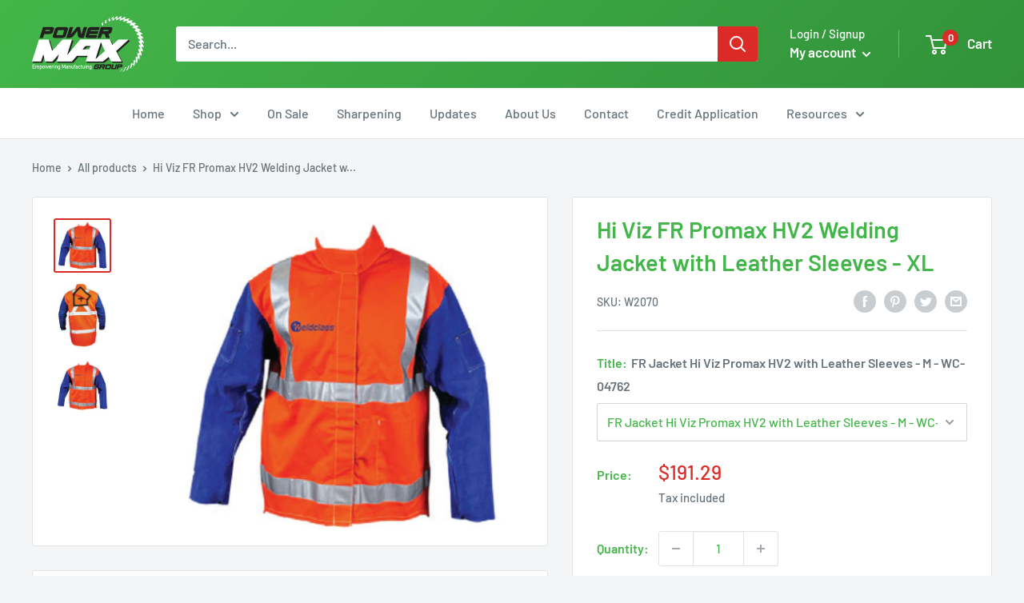

--- FILE ---
content_type: text/javascript
request_url: https://cdn.shopify.com/extensions/019c1f58-5200-74ed-9d18-af8a09780747/judgeme-extensions-334/assets/review_api-BWxhUwg7.js
body_size: 407
content:
import{i as d}from"./api_client-IajJ1A8h.js";class w{constructor(e={}){this.apiService=d(e),this.productId=e.productId||null,this.widgetType=e.widgetType||"review-widget"}_prepareSortParams(e){let t=e.sort_by,r=e.sort_dir;return e.sort_by==="highest_rating"?(t="rating",r="desc"):e.sort_by==="lowest_rating"?(t="rating",r="asc"):e.sort_by==="created_at"&&(r="desc"),{sortBy:t,sortDir:r}}_buildSearchParams(e,t){const r=new URLSearchParams(e);return t.cf_answer&&typeof t.cf_answer=="object"&&Object.entries(t.cf_answer).forEach(([i,o])=>{r.append("cf_answer[]",i),r.append("cf_answer[]",o)}),t.filter_rating_array&&Array.isArray(t.filter_rating_array)&&t.filter_rating_array.forEach(i=>{r.append("filter_rating[]",i)}),r}async fetchReviewsForProduct(e={}){const t=e.productId||this.productId;if(!t)throw new Error("Product ID is required");const{sortBy:r,sortDir:i}=this._prepareSortParams(e),o={product_id:t,page:e.page||1,...r&&{sort_by:r},...i&&{sort_dir:i},...e.per_page&&typeof window<"u"&&window.jdgmSettings&&window.jdgmSettings.review_widget_reviews_section_theme==="carousel"?{per_page:e.per_page*2}:{},...e.filter_rating&&{filter_rating:e.filter_rating},...e.search&&{search:e.search},...e.keyword&&{keyword:e.keyword},...e.review_uuid&&{review_uuid:e.review_uuid},...e.other_language_page&&{other_language_page:e.other_language_page},...e.primary_language&&{primary_language:e.primary_language},...e.widget_theme&&{widget_theme:e.widget_theme}};try{const n=this._buildSearchParams(o,e);return await this.apiService.get("reviews/reviews_for_widget",{searchParams:n})}catch(n){throw console.error("Failed to fetch reviews:",n),new c("Failed to fetch reviews",n)}}async voteOnReview(e,t){if(!e)throw new Error("Review UUID is required");if(!["up","down"].includes(t))throw new Error('Thumb type must be "up" or "down"');try{const r=new URLSearchParams;return r.append("review_uuid",e),r.append("thumb_type",t),await this.apiService.client.post("thumbs",{body:r}),{success:!0}}catch(r){throw console.error("Failed to vote on review:",r),new c("Failed to vote on review",r)}}async fetchStoreReviews(e={}){const{sortBy:t,sortDir:r}=this._prepareSortParams(e),i={widget_type:this.widgetType,...e.page&&{page:e.page},...e.per_page&&{per_page:e.per_page},...e.review_type&&{review_type:e.review_type},...t&&{sort_by:t},...r&&{sort_dir:r},...e.filter_rating&&{filter_rating:e.filter_rating},...e.search&&{search:e.search},...e.keyword&&{keyword:e.keyword},...e.collection_id&&{collection_id:e.collection_id},...e.verified_only!==void 0&&{verified_only:e.verified_only},...e.other_language_page&&{other_language_page:e.other_language_page},...e.primary_language&&{primary_language:e.primary_language},...e.widget_theme&&{widget_theme:e.widget_theme},...e.per_page&&{per_page:e.per_page}};try{const o=this._buildSearchParams(i,e);return await this.apiService.get("reviews/all_reviews_js_based",{searchParams:o})}catch(o){throw console.error("Failed to fetch reviews:",o),new c("Failed to fetch reviews",o)}}}class c extends Error{constructor(e,t=null){super(e),this.name="ReviewApiError",this.originalError=t,this.timestamp=new Date().toISOString()}}function s(_={}){return new w(_)}export{w as R,s as i};
